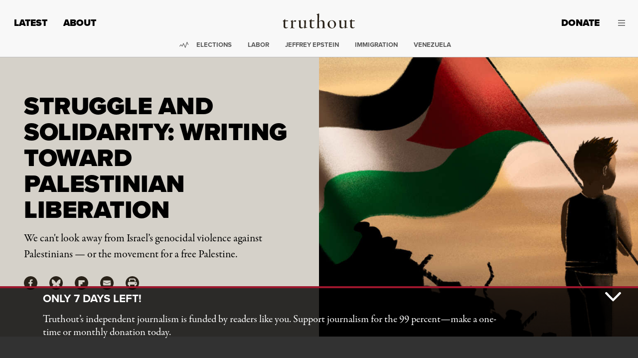

--- FILE ---
content_type: application/javascript
request_url: https://truthout.org/app/themes/truthout5/public/scripts/exclusives.js?id=b78a7979e278f26fa44de4f6f009ccbe
body_size: 957
content:
"use strict";(self.webpackChunk=self.webpackChunk||[]).push([[288],{4263:function(t,e,a){var s=a(821),o=["id","data-post"],r=["href"];var n=a(9669),l=a.n(n),i={class:"ex__th position-absolute top-0 start-0 bottom-0 end-0 mb-0"},c=["src","srcset","alt"],u={class:"ex__hd d-flex flex-column justify-content-center align-items-center h-100 py-6 py-md-0 text-center text-white"},p=["src"],d=["innerHTML"],m=["innerHTML"],f=["innerHTML"],h={key:2,class:"ex__aus mt-5 mt-md-6 mb-2 font-sans fs-8 fs-md-6"},g=(0,s.Uk)("By "),_=["innerHTML"],x=["datetime","innerHTML"];var v={props:{post:{type:Object,required:!0,default:null},logo:{type:String,required:!0,default:null}},methods:{exclusiveCategory:function(t){return"Featured ".concat(t.cat)}}},y=a(3744);var k={components:{"app-display-post":(0,y.Z)(v,[["render",function(t,e,a,o,r,n){return(0,s.wg)(),(0,s.iD)(s.HY,null,[(0,s._)("figure",i,[(0,s._)("img",{class:"ex__img w-100 h-100",src:a.post.src,srcset:a.post.srcset,alt:a.post.alt,loading:"lazy"},null,8,c)]),(0,s._)("header",u,[a.logo?((0,s.wg)(),(0,s.iD)("img",{key:0,class:"ex__logo mt-4 mt-md-0",src:a.logo,alt:"Truthout white t logo",width:"19",height:"35",loading:"lazy"},null,8,p)):(0,s.kq)("",!0),a.post.cat?((0,s.wg)(),(0,s.iD)("span",{key:1,class:"ex__cat text-uppercase font-sans mt-4 mt-md-6 mb-2 mb-md-4",innerHTML:n.exclusiveCategory(a.post)},null,8,d)):(0,s.kq)("",!0),(0,s._)("h2",{class:"ex__ti my-5 my-md-6",innerHTML:a.post.title},null,8,m),(0,s._)("div",{class:"ex__excerpt mt-1",innerHTML:a.post.excerpt},null,8,f),a.post.authors?((0,s.wg)(),(0,s.iD)("div",h,[g,(0,s._)("span",{class:"ex__aus__au",innerHTML:a.post.authors},null,8,_)])):(0,s.kq)("",!0),a.post.date?((0,s.wg)(),(0,s.iD)("time",{key:3,class:"ex__pubdate visually-hidden",datetime:a.post.meta_date,itemprop:"datePublished",innerHTML:a.post.date},null,8,x)):(0,s.kq)("",!0)])],64)}]])},data:function(){return{post:[],errors:[],articleData:articleData,storageName:"exclusiveArticles",isDataAvailable:!1}},mounted:function(){this.loadPosts()},methods:{dataPostAttr:function(t){return"exclusive-post_id-".concat(t.id)},updateUrlProtocol:function(t){return t.replace(/^http:\/\//i,"https://")},loadPosts:function(){var t=this,e="".concat(articleData.restUrl,"/truthout/v1/exclusives");l().get(e,{params:{}}).then((function(e){e.data&&(t.isDataAvailable=!0,t.rotateArticle(e.data))})).catch((function(t){console.error(t)}))},rotateArticle:function(t){var e,a=localStorage.getItem(this.storageName),s="article-".concat(articleData.ID),o=Object.keys(t).filter((function(t){return t!==s}));if(a)try{var r=JSON.parse(a);a=(e=o,r.every((function(t){return e.includes(t)})))?r:o}catch(t){console.log("Article rotator error: No articles found.")}a&&a.length||(a=o);var n=a[Math.floor(Math.random()*a.length)],l=t[n],i=a.indexOf(n);i>-1&&a.splice(i,1),localStorage.setItem(this.storageName,JSON.stringify(a)),l&&(this.post=l)}}};var b=(0,y.Z)(k,[["render",function(t,e,a,n,l,i){var c=(0,s.up)("app-display-post");return t.post?((0,s.wg)(),(0,s.iD)("article",{key:0,id:t.post.id,"data-post":i.dataPostAttr(t.post),class:"ex"},[(0,s._)("a",{class:"ex__link position-relative d-flex flex-column align-items-center overflow-hidden py-6 px-3",href:t.post.permalink},[(0,s.Wm)(c,{post:t.post,logo:i.updateUrlProtocol(t.articleData.logo)},null,8,["post","logo"])],8,r)],8,o)):(0,s.kq)("",!0)}]]);(0,s.ri)({el:"#exclusivesBlock",components:{"app-exclusives-block":b}}).mount("#exclusivesBlock")}},function(t){t.O(0,[941],(function(){return e=4263,t(t.s=e);var e}));t.O()}]);